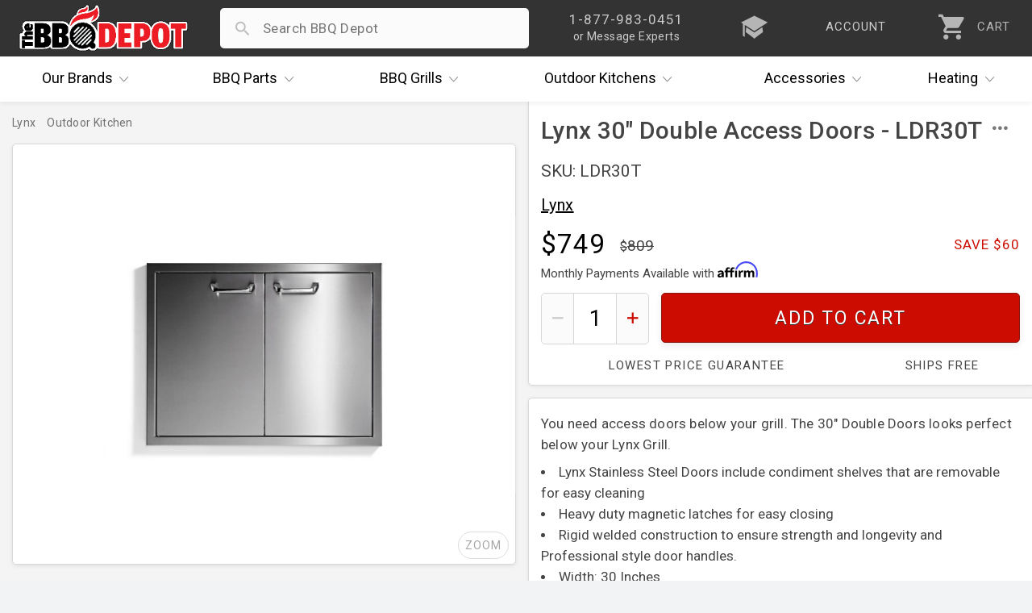

--- FILE ---
content_type: text/html; charset=UTF-8
request_url: https://www.thebbqdepot.com/lynx-30-access-doors-LDR30T/
body_size: 11746
content:
<!DOCTYPE html>
<html lang="en">
    <head>
  <meta charset="utf-8" />
  <meta name="viewport" content="width=device-width, initial-scale=1, maximum-scale=1, user-scalable=0"/>
  <title>Lynx 30" Double Access Doors - LDR30T</title>
  
  <meta name="description" content="Made in the USA, The Lynx 30&quot; Access Doors Model LDR30T matches your Lynx Grill Perfectly.  Great for storing your LP tank or access to your gas line." />
  <meta property="og:type" content="product" />
<meta property="og:title" content="Lynx 30&quot; Double Access Doors - LDR30T" />
<meta property="og:description" content="Made in the USA, The Lynx 30&quot; Access Doors Model LDR30T matches your Lynx Grill Perfectly.  Great for storing your LP tank or access to your gas line." />
<meta property="og:image" content="https://cdn2.bigcommerce.com/server1300/4k85vhi/products/15090/images/25383/Lynx_30_access_doors_LDR30T__79366.1698843957.720.1080.jpg?c=2" />
<meta property="og:site_name" content="The BBQ Depot" />
<meta property="og:url" content="https://www.thebbqdepot.com/lynx-30-access-doors-LDR30T/" />
<meta property="fb:admins" content="10151082906489767" />
<meta property="product:price:amount" content="749" />
<meta property="product:price:currency" content="USD" />
<meta property="og:availability" content="instock" />
<meta property="og:price:standard_amount" content="809.0000" />
<meta property="pinterest:richpins" content="enabled" /> <link rel='canonical' href='https://www.thebbqdepot.com/lynx-30-access-doors-LDR30T/' /> 
  <meta name="robots" content="max-image-preview:large" />
  <meta name="norton-safeweb-site-verification" content="fg7kbmyiji2i73guemtnjcaxrnpqjmrg7x0cxstq0bh-lv1x1kh2mbtrmxiinq7tk2p7vxkid5nlk7jlpwdlk-bg5th06v2jtva-1xiyyttsnp8nzvp6fkit10lut-fz"/>
  <meta name="google-site-verification" content="NXc5Vfuf8MpofpAf0sOnGdhtWQ-cfUk_1TckX1E3HwI"/>
  <link rel="apple-touch-icon" sizes="180x180" href="https://cdn.bbqdepot.com/favicon/apple-touch-icon.png"/>
  <link rel="shortcut icon" href="https://cdn2.bigcommerce.com/server1300/4k85vhi/templates/__custom/images/favicon-4.ico?t=1753201303" />
  <link href="https://cdn.bbqdepot.com/Styles/styles.css?v=9.85" type="text/css" rel="stylesheet"/>
  <script src="https://cdn.bbqdepot.com/js/jquery.js?v=3.71"></script>
  <script>
  var search_waiting = false; function redir(u, c) { var b = "/brands/"; var h = ".html"; if (u.indexOf(b) > -1 && u.indexOf(h) > -1) { u = u.replace(h, "").toLowerCase() + "/"; window.location.replace(u); } if (c && c.indexOf(b) > -1 && c.indexOf(h) > -1) { c = c.replace(h, "").toLowerCase() + "/"; window.location.replace(c); } } redir(window.location.href, $('link[rel="canonical"]').attr("href"));
  </script>
   
  <script>
    var config = {};
    config.ShopPath = 'https://www.thebbqdepot.com';
    config.AppPath = '';
    config.FastCart = 0;
    var ThumbImageWidth = 170;
    var ThumbImageHeight = 170;
    if (typeof lang === 'undefined') { lang = {}; }
    var initial_activation = false;
    var sticky_loaded = false;
    var sticky_header = false;
    var brandCat = false;
    var top_level = false;
    function activate_left(){function i(){var i=$(".sideNav").outerHeight(!0);i>$("#LayoutColumn1").outerHeight(!0)?$(".sideNav").stickybits().cleanup():i<window.outerHeight-30?$(".sideNav").stickybits({stickyBitStickyOffset:15}):$(".sideNav").stickybits().cleanup()}if(window.innerWidth>767&&$(".Left").length){!0===initial_activation?i():$.getScript("https://cdn.bbqdepot.com/thebit.js").done(function(){initial_activation=!0,i()})}return initial_activation}
  </script>
  <meta name="google-site-verification" content="T_xOK3OFac828h-qKsEKFipajoKVmqV6iSWOtydwf4E"/>
  <meta name="p:domain_verify" content="45444d000f3c3ed76cc346f0f5769366" />
  <meta name="google-site-verification" content="Wm5orqu7jCnb2ALvMNgun_CjJIxEYPvlKwjPFJeXsVc"/>
  <meta name="msvalidate.01" content="16FE31587F8D2B924B7777CB44223FE2" />
  <meta name="format-detection" content="telephone=no" />
  <meta name="google-site-verification" content="TLwY631avp2UpEiik9Uw8nhqMNp-O9zY-Q4GezBIP44"/>
</head>
    <body id="product" class="is_rendering">
        <link href="https://cdn.bbqdepot.com/ps/new-prod-styles.css?v=3.78" type="text/css" rel="stylesheet" />
        <style>
            #raw_desc { padding:0 15px; }
            .product_section { padding-left:0; }
        </style>
        <div id="Container">
            <div id="AjaxLoading"></div>
<div id="_bs_menu_bg"></div>
<header id="header">
<div id="outbar"> <div id="bar"> <div id="hamwise"><i class="ion-navicon"></i></div> <a id="logo" href="/"><img width="300" height="83" src="https://cdn2.bigcommerce.com/server1300/4k85vhi/templates/__custom/images/the-bbq-depot.png" alt="BBQ Depot"></a> <div id="mob_right"> <div id="_bs_help"> <div class="_bs_phone">1-877-983-0451</div> <div class="_bs_or_contact">or Message Experts</div> <div id="contact_drop" class="store_menu"> </div> </div> <a href="/blog" id="_bs_blog"> <div id="_bs_blog_msg"><i class="ion-university"></i></div> </a> <a href="/login.php?action=create_account" id="_bs_acct"> <div id="_bs_acct_msg">account</div> </a> <div id="_bs_top_more"> <i id="vdots" class="ion-android-more-vertical"></i> <div id="_bs_more_drop" class="store_menu"> <div class="first_two"> <div class="store_msg"></div> <a href="tel:8779830451" class="call_ham"> <i class="ion-android-call"></i> <span class="top_item">1-877-983-0451</span> <span class="bot_item">Experts Available Now! Habla Español</span> </a> <a href="/contact-us/" class="msg_ham open_ask"> <i class="ion-paper-airplane"></i> <span class="top_item">Send Us A Message</span> <span class="bot_item">Ask The BBQ Experts & Upload Photos</span> </a> </div>  <a href="/account.php" class="acct_ham"> <i class="ion-person"></i> <span class="top_item">My Account</span> <span class="bot_item">Track Your Orders & Fast Checkout</span> </a> <a href="/blog" class="iq_ham"> <i class="ion-university"></i> <span class="top_item">i.Q. Learning Center</span> <span class="bot_item">Become The Ultimate Q Master!</span> </a> </div> </div> <a id="cart" href="/cart.php"> <i class="ion-android-cart"></i> <div id="item_cnt">0</div> <div id="cart_lower">CART</div> </a> </div> <div id="search_wrap"> <form action="/search.php" method="get" onclick="search_waiting = true;" autocomplete="off"> <i id="search_icon" class="not_arrow"></i> <input type="search" name="search_query" autocapitalize="off" autocorrect="off" spellcheck="false" id="search_bar"> <i id="remove_search" class="ion-android-close"></i> <button type="submit" class="Button">Search</button> <div id="pop_searches"></div> <div id="ajax_results"></div> </form> </div> </div> </div>
<div id="outer_nav" style="height:56px;">
    <nav id="_bs_nav">
        <div class="_bs_has_drop drop_once" id="brands">
            <a class="_bs_main" href="/our-brands/"><span>Our</span> Brands <i class="ion-ios-arrow-down"></i></a>
            <div class="_bs_mega is_centered" style="width:686px;"></div>
        </div>
        <div class="_bs_has_drop drop_once" id="parts">
            <a class="_bs_main" href="/grill-parts"><span>BBQ</span> Parts <i class="ion-ios-arrow-down"></i></a>
            <div class="_bs_mega is_centered" style="width:739px;"></div>
        </div>
        <div class="_bs_has_drop drop_once" id="grills">
            <a class="_bs_main" href="/bbq-grills/"><span>BBQ</span> Grills <i class="ion-ios-arrow-down"></i></a>
            <div class="_bs_mega is_centered" style="width:500px; white-space:normal;"></div>
        </div>
        <div class="_bs_has_drop drop_once" id="ok">
            <a class="_bs_main" href="/outdoor-kitchens/"><span>Outdoor</span> Kitchens <i class="ion-ios-arrow-down"></i></a>
            <div class="_bs_mega is_centered" style="width:560px;"></div>
        </div>
        <div class="_bs_has_drop drop_once" id="dots">
            <a class="_bs_main" id="acc_desk" href="/grill-accessories/">Accessories<i class="ion-ios-arrow-down"></i></a>
            <a class="_bs_main" id="more_tablet" href="#">More<i class="ion-ios-arrow-down"></i></a> <a class="_bs_main" id="more_mobile" href="#"><i class="ion-android-more-vertical"></i></a>
            <div class="_bs_mega is_centered" style="width:460px;"></div>
        </div>
        <div class="_bs_has_drop drop_once" id="heat">
            <a class="_bs_main" href="/indoor-outdoor-heaters/"><span></span> Heating <i class="ion-ios-arrow-down"></i></a>
            <div class="_bs_mega is_centered" style="width:420px;"></div>
        </div>
    </nav>
</div>
</header>
<script>var currentCart = ""; "" !== currentCart && (currentCart = currentCart.replace(/\D/g, ""), document.getElementById('header').classList.add("new_cartFilled"), document.getElementById("item_cnt").innerHTML = currentCart); </script>  
            <div id="product_wrap">
                
                <div id="content" data-modified="1767978691">
<div class="Block Moveable Panel Breadcrumb" id="ProductBreadcrumb">
<ul>
<li>
<a href="https://www.thebbqdepot.com/our-brands/">
<span>Brands</span>
</a>
</li>
<li>
<a href="https://www.thebbqdepot.com/brands/lynx/">
<span>Lynx</span>
</a>
</li>
<li>
<a href="https://www.thebbqdepot.com/brands/lynx/outdoor-kitchen/">
<span>Outdoor Kitchen</span>
</a>
</li>
</ul>
</div>
<div id="sticky_parent">
<div id="main_img" class="">
<div id="current_box">
<div id="large1" class="vehicleLarge firstImg currentVehicleImg lastImg zoom_wrap"><img src="https://cdn11.bigcommerce.com/s-4k85vhi/products/15090/images/25383/Lynx_30_access_doors_LDR30T__79366.1698843957.1500.1500.jpg?c=2" width="1280" height="720" class="default_img" alt="Lynx 30&quot; Double Door" title="Lynx 30&quot; Double Door" /></div>				<span id="moveLeft" style="display:none;"><i class="ion-chevron-left"></i></span>
<span id="moveRight" style="display:none;"><i class="ion-chevron-right"></i></span>
<span id="expand_img">ZOOM</span>
</div>
</div>
<div id="right">
<div id="prod_top">
<h1 id="prodH1" data-product-id="15090">Lynx 30&quot; Double Access Doors - LDR30T</h1>
<div id="below_headline" class="">
<div id="sku" data-basesku="LDR30T">SKU: LDR30T</div>
</div>
<div id="brand_summary" class="">
<a href="https://www.thebbqdepot.com/brands/lynx/">Lynx</a>				<div id="all_brands">
</div>
</div>
<div id="price_wrap">
<div id="price">$749</div>
<div id="savings">Save $60</div>
<div id="retail_price">809</div>
<div id="financing_shout">Monthly Payments Available with <img alt="Affirm Financing" src="https://cdn-assets.affirm.com/images/black_logo-white_bg.svg" width="50" height="18"></div>
</div>
<div id="availability">
<div id="avail_inner">
<div data-on-hold-int="6" class="grill_call_msg " id="on_hold_wrap">For the most accurate availability & pricing, please call <a href="tel:18779830451">1-877-983-0451</a></div>
<div id="quantity_wrap" >
<span id="minus_qty"><i class="ion-minus"></i></span>
<input type="text" id="quantity" value="1" min="1" max="" autocomplete="off" value="1" inputmode="numeric" id="qty_box">
<span id="add_qty" ><i class="ion-plus"></i></span>
</div>
<a href="https://www.thebbqdepot.com/cart.php?action=add&product_id=15090" id="add2cart">Add To Cart</a>
<div id="below_add2_shouts" class="has_free_ship">
<div id="lowestPrice" class="load_tooltip" data-tooltip="7">Lowest Price Guarantee</div>
<div id="free_ship_label" class="load_tooltip" data-tooltip="8">Ships Free</div>
</div>
</div>
</div>
</div>
<div id="prod_bottom">
<div id="description">
<div id="scroll_nav">
</div>
<div id="raw_desc" class="has_padding">
<p><span>You need access doors below your grill. The 30" Double Doors looks perfect below your Lynx Grill.&nbsp;</span></p>
<ul>
<li><span>Lynx Stainless Steel Doors include condiment shelves that are removable for easy cleaning&nbsp;</span></li>
<li><span>Heavy duty magnetic latches for easy closing&nbsp;</span></li>
<li><span>Rigid welded construction to ensure strength and longevity and Professional style door handles.&nbsp;</span></li>
<li><span>Width: 30 Inches&nbsp;</span></li>
<li><span>Number Of Doors: Double&nbsp;</span></li>
<li><span>Material: Stainless&nbsp;</span></li>
</ul>
<p><span>Cut out dimensions : 25.25 W x 19 H</span></p>
<p><span>Please use the measurements to verify you are ordering correctly.</span></p>				 	</div>
</div>
<script>var has_videos = false;</script>
<div id="prod_ask_wrap">
<a href="/contact" id="prod_ask" data-headline="Ask Experts" class="open_ask about_this">Ask The Experts</a>
<div class="Clear"></div>
</div>
</div>
</div>
</div>
</div>
<script>
var sku_list = ["LDR30T"];
var the_price = 749;
var is_part = false;
var is_grill = false;
var is_outdoor = true;
var is_accessories = false;
</script> 
                <script>
                    // inline prod script
                    var c=document.getElementById("raw_desc");if(c)for(var ps=c.getElementsByTagName("p"),i=ps.length-1;0<=i;i--){var p=ps[i],txt=p.textContent.replace(/\u00A0/g,"").trim();txt||p.innerHTML.replace(/&nbsp;|<[^>]+>/gi,"").trim()||p.parentNode.removeChild(p)}for(var details=document.querySelectorAll("#raw_desc details.product_section"),isWideScreen=768<=window.innerWidth,i=0;i<details.length;i++){var summary=details[i].querySelector("summary.section_headline"),headlineText=summary?summary.textContent.toLowerCase().trim():"";details[i].open=isWideScreen?!(headlineText.includes("why buy")||headlineText.includes("grill shipping")):0===i}const product_h1=document.getElementById("prodH1");if(window.innerWidth<=767){const a=document.getElementById("ProductBreadcrumb");a&&a.insertAdjacentElement("afterend",product_h1)}product_h1.insertAdjacentHTML("beforeend",'<span id="openh1menu" class="ion-android-more-horizontal"><span id="prodMenu"></span></span>');let captchaLoaded=!1;function loadCaptcha(r){captchaLoaded?r&&showProductReviewForm():(captchaLoaded=!0,fetch("https://cdn.bbqdepot.com/html/review_submit.html").then(function(e){if(!e.ok)throw new Error("Form load failed");return e.text()}).then(function(e){e=(e=e.replace("%GLOBAL_ProductId%","21510")).replace("%GLOBAL_throttleToken%","");const t=document.getElementById("revH4");if(t){t.insertAdjacentHTML("afterend",e);e="";const o=document.getElementById("email");if(o&&""!==e.trim()&&(o.value=e),!document.querySelector('script[src*="recaptcha"]')){const n=document.createElement("script");n.src="https://www.google.com/recaptcha/api.js",n.async=!0,document.head.appendChild(n)}r&&showProductReviewForm()}else captchaLoaded=!1}).catch(function(e){console.error("Error loading review form:",e),captchaLoaded=!1}))}function showProductReviewForm(){const e=document.querySelector(".ProductReviewForm");e&&(e.style.display="block")}document.addEventListener("keyup",function(e){e.target.closest("#prod_review_block")&&loadCaptcha(!1)}),document.addEventListener("change",function(e){e.target.closest("#prod_review_block")&&loadCaptcha(!1)}),document.addEventListener("click",function(e){if("write_review"===e.target.id||e.target.closest("#write_review")){e.preventDefault();const t=document.querySelector(".ProductReviewForm");t&&(t.style.display="none"===t.style.display?"block":"none"),loadCaptcha(!0)}}),"#write_review"===window.location.hash&&loadCaptcha(!0);
                </script>
                <div id="ProductOtherDetails">
	<div class="ProductDetailsGrid prodAccordionContent">
		<div class="DetailRow Model #" data-custom-field="Model #" data-value="LDR30T">
    <div class="Label">Model #:</div>
    <div class="Value"></div>
</div> <div class="DetailRow Brand" data-custom-field="Brand" data-value="Lynx">
    <div class="Label">Brand:</div>
    <div class="Value"></div>
</div> <div class="DetailRow Item Type" data-custom-field="Item Type" data-value="Door">
    <div class="Label">Item Type:</div>
    <div class="Value"></div>
</div> 
	</div>
</div>
            </div>
            <div class="Block Moveable Panel" id="SideProductAlsoBought">
                <div id="alsobuy_inner">
                    <h3 id="also_bought">Related Items</h3>
                    <div class="BlockContent" id="also_purchased">
                        <ul class="ProductList">
                            <li data-stock="">
    <div class="ProductImage" data-product="18758">
        <a href="https://www.thebbqdepot.com/lynx-36-double-access-doors-LDR36T/"><img src="https://cdn2.bigcommerce.com/server1300/4k85vhi/products/18758/images/25384/Lynx_36_Double_Doors_LDR36T__85953.1532743590.170.170.jpg?c=2" alt="Lynx 36&quot; Double Door" /></a>
    </div>
    <div class="ProductDetails">
        <a href="https://www.thebbqdepot.com/lynx-36-double-access-doors-LDR36T/">Lynx 36&quot; Double Access Doors - LDR36T</a>
        <div class="category customFields">
            <div class="DetailRow Brand" data-custom-field="Brand" data-value="Lynx">
    <div class="Label">Brand:</div>
    <div class="Value"></div>
</div> <div class="DetailRow Item Type" data-custom-field="Item Type" data-value="Door">
    <div class="Label">Item Type:</div>
    <div class="Value"></div>
</div> 
        </div>
    </div>
    <p class="itemPrice"><strike class="RetailPriceValue">$949.00</strike> <span class="SalePrice">$879.00</span></p>
    <div class="ProductPriceRating Rating Rating0">
        <i class="ion-android-star"></i><i class="ion-android-star"></i><i class="ion-android-star"></i><i class="ion-android-star"></i><i class="ion-android-star"></i>
    </div>
</li><li data-stock="">
    <div class="ProductImage" data-product="18759">
        <a href="https://www.thebbqdepot.com/lynx-42-double-doors-LDR42T/"><img src="https://cdn2.bigcommerce.com/server1300/4k85vhi/products/18759/images/25385/Lynx_42_Double_Doors_LDR42T__81183.1532743615.170.170.jpg?c=2" alt="Lynx 42&quot; Double Door" /></a>
    </div>
    <div class="ProductDetails">
        <a href="https://www.thebbqdepot.com/lynx-42-double-doors-LDR42T/">Lynx 42&quot; Double Access Doors - LDR42T</a>
        <div class="category customFields">
            <div class="DetailRow Brand" data-custom-field="Brand" data-value="Lynx">
    <div class="Label">Brand:</div>
    <div class="Value"></div>
</div> <div class="DetailRow Item Type" data-custom-field="Item Type" data-value="Door">
    <div class="Label">Item Type:</div>
    <div class="Value"></div>
</div> 
        </div>
    </div>
    <p class="itemPrice"><strike class="RetailPriceValue">$1,029.00</strike> <span class="SalePrice">$959.00</span></p>
    <div class="ProductPriceRating Rating Rating0">
        <i class="ion-android-star"></i><i class="ion-android-star"></i><i class="ion-android-star"></i><i class="ion-android-star"></i><i class="ion-android-star"></i>
    </div>
</li><li data-stock="">
    <div class="ProductImage" data-product="20959">
        <a href="https://www.thebbqdepot.com/lynx-30-ventana-double-doors-ldr30t-4/"><img src="https://cdn2.bigcommerce.com/server1300/4k85vhi/products/20959/images/25600/Lynx_30_Ventana_Door_LDR30T-4__93874.1642701499.170.170.jpg?c=2" alt="Lynx Ventana 30&quot; Door" /></a>
    </div>
    <div class="ProductDetails">
        <a href="https://www.thebbqdepot.com/lynx-30-ventana-double-doors-ldr30t-4/">Lynx 30&quot; Ventana Double Access Doors - LDR30T-4</a>
        <div class="category customFields">
            <div class="DetailRow Model #" data-custom-field="Model #" data-value="LDR30T">
    <div class="Label">Model #:</div>
    <div class="Value"></div>
</div> <div class="DetailRow Brand" data-custom-field="Brand" data-value="Lynx">
    <div class="Label">Brand:</div>
    <div class="Value"></div>
</div> <div class="DetailRow Item Type" data-custom-field="Item Type" data-value="Door">
    <div class="Label">Item Type:</div>
    <div class="Value"></div>
</div> 
        </div>
    </div>
    <p class="itemPrice"><strike class="RetailPriceValue">$929.00</strike> <span class="SalePrice">$869.00</span></p>
    <div class="ProductPriceRating Rating Rating0">
        <i class="ion-android-star"></i><i class="ion-android-star"></i><i class="ion-android-star"></i><i class="ion-android-star"></i><i class="ion-android-star"></i>
    </div>
</li><li data-stock="">
    <div class="ProductImage" data-product="20961">
        <a href="https://www.thebbqdepot.com/lynx-ventana-36-doors-ldr36t-4/"><img src="https://cdn2.bigcommerce.com/server1300/4k85vhi/products/20961/images/25617/Lynx_36_Ventana_Door_LDR36T-4__03418.1533402208.170.170.jpg?c=2" alt="Lynx Ventana 36&quot; Double Access Doors - LDR36T-4" /></a>
    </div>
    <div class="ProductDetails">
        <a href="https://www.thebbqdepot.com/lynx-ventana-36-doors-ldr36t-4/">Lynx Ventana 36&quot; Double Access Doors - LDR36T-4</a>
        <div class="category customFields">
            <div class="DetailRow Brand" data-custom-field="Brand" data-value="Lynx">
    <div class="Label">Brand:</div>
    <div class="Value"></div>
</div> <div class="DetailRow Item Type" data-custom-field="Item Type" data-value="Door">
    <div class="Label">Item Type:</div>
    <div class="Value"></div>
</div> 
        </div>
    </div>
    <p class="itemPrice"><strike class="RetailPriceValue">$1,069.00</strike> <span class="SalePrice">$999.00</span></p>
    <div class="ProductPriceRating Rating Rating0">
        <i class="ion-android-star"></i><i class="ion-android-star"></i><i class="ion-android-star"></i><i class="ion-android-star"></i><i class="ion-android-star"></i>
    </div>
</li><li data-stock="">
    <div class="ProductImage" data-product="20962">
        <a href="https://www.thebbqdepot.com/lynx-ventana-42-doors-ldr42t-4/"><img src="https://cdn2.bigcommerce.com/server1300/4k85vhi/products/20962/images/25620/Lynx_Ventana_42_Door_LDR42T-4__91830.1611264343.170.170.jpg?c=2" alt="Lynx Ventana 42&quot; Double Access Doors - LDR42T-4 " /></a>
    </div>
    <div class="ProductDetails">
        <a href="https://www.thebbqdepot.com/lynx-ventana-42-doors-ldr42t-4/">Lynx Ventana 42&quot; Double Access Doors - LDR42T-4</a>
        <div class="category customFields">
            <div class="DetailRow Brand" data-custom-field="Brand" data-value="Lynx">
    <div class="Label">Brand:</div>
    <div class="Value"></div>
</div> <div class="DetailRow Item Type" data-custom-field="Item Type" data-value="Door">
    <div class="Label">Item Type:</div>
    <div class="Value"></div>
</div> 
        </div>
    </div>
    <p class="itemPrice"><strike class="RetailPriceValue">$1,149.00</strike> <span class="SalePrice">$1,069.00</span></p>
    <div class="ProductPriceRating Rating Rating0">
        <i class="ion-android-star"></i><i class="ion-android-star"></i><i class="ion-android-star"></i><i class="ion-android-star"></i><i class="ion-android-star"></i>
    </div>
</li>

                            <div class="Block Moveable Panel" id="SimilarProductsByCustomerViews" style="display:none;"></div>
                            <li data-stock="">
    <div class="ProductImage" data-product="14527">
        <a href="https://www.thebbqdepot.com/lynx-30-built-in-cocktail-station-w-sink-ice-bin-cooler-cs30-1/"><img src="https://cdn2.bigcommerce.com/server1300/4k85vhi/products/14527/images/26807/Lynx_30_inch_Built-in_Cocktail_Station_w_Sink_Ice_Bin_Cooler_-_LCS30__13323.1589998459.170.170.jpg?c=2" alt="Lynx Cocktail Station" /></a>
    </div>
    <div class="ProductDetails">
        <a href="https://www.thebbqdepot.com/lynx-30-built-in-cocktail-station-w-sink-ice-bin-cooler-cs30-1/">Lynx 30&quot; Built-in Cocktail Station w Sink, Ice Bin Cooler - LCS30</a>
        <div class="category customFields">
            <div class="DetailRow Brand" data-custom-field="Brand" data-value="Lynx">
    <div class="Label">Brand:</div>
    <div class="Value"></div>
</div> 
        </div>
    </div>
    <p class="itemPrice"><strike class="RetailPriceValue">$3,279.00</strike> <span class="SalePrice">$3,059.00</span></p>
    <div class="ProductPriceRating Rating Rating0">
        <i class="ion-android-star"></i><i class="ion-android-star"></i><i class="ion-android-star"></i><i class="ion-android-star"></i><i class="ion-android-star"></i>
    </div>
    
</li><li data-stock="">
    <div class="ProductImage" data-product="14968">
        <a href="https://www.thebbqdepot.com/lynx-30-built-in-grill-w-rotisserie/"><img src="https://cdn2.bigcommerce.com/server1300/4k85vhi/products/14968/images/25277/Lynx_L30_Hood_Closed__69932.1764001487.170.170.jpg?c=2" alt="Lynx 30 inch built-in gas grill with rotisserie" /></a>
    </div>
    <div class="ProductDetails">
        <a href="https://www.thebbqdepot.com/lynx-30-built-in-grill-w-rotisserie/">Lynx 30&quot; Built-in Grill w All Ceramic Burners and Rotisserie - L30R-3</a>
        <div class="category customFields">
            <div class="DetailRow Brand" data-custom-field="Brand" data-value="Lynx">
    <div class="Label">Brand:</div>
    <div class="Value"></div>
</div> <div class="DetailRow Grill Width" data-custom-field="Grill Width" data-value="30"">
    <div class="Label">Grill Width:</div>
    <div class="Value"></div>
</div> <div class="DetailRow Main Burners" data-custom-field="Main Burners" data-value="2">
    <div class="Label">Main Burners:</div>
    <div class="Value"></div>
</div> 
        </div>
    </div>
    <p class="itemPrice"><strike class="RetailPriceValue">$6,139.00</strike> <span class="SalePrice">$5,729.00</span></p>
    <div class="ProductPriceRating Rating Rating0">
        <i class="ion-android-star"></i><i class="ion-android-star"></i><i class="ion-android-star"></i><i class="ion-android-star"></i><i class="ion-android-star"></i>
    </div>
    
</li><li data-stock="">
    <div class="ProductImage" data-product="14978">
        <a href="https://www.thebbqdepot.com/lynx-42-built-in-grill-w-prosear-rotisserie/"><img src="https://cdn2.bigcommerce.com/server1300/4k85vhi/products/14978/images/25315/Lynx_42_Grill__05273.1695649367.170.170.jpg?c=2" alt="Lynx L42TR Built In Grill " /></a>
    </div>
    <div class="ProductDetails">
        <a href="https://www.thebbqdepot.com/lynx-42-built-in-grill-w-prosear-rotisserie/">Lynx 42&quot; Built-in Grill w Trident Infrared Burner, 2 Ceramic Burners, Rotisserie - L42TR</a>
        <div class="category customFields">
            <div class="DetailRow Brand" data-custom-field="Brand" data-value="Lynx">
    <div class="Label">Brand:</div>
    <div class="Value"></div>
</div> <div class="DetailRow Grill Width" data-custom-field="Grill Width" data-value="42"">
    <div class="Label">Grill Width:</div>
    <div class="Value"></div>
</div> <div class="DetailRow Main Burners" data-custom-field="Main Burners" data-value="3">
    <div class="Label">Main Burners:</div>
    <div class="Value"></div>
</div> 
        </div>
    </div>
    <p class="itemPrice"><strike class="RetailPriceValue">$9,559.00</strike> <span class="SalePrice">$8,929.00</span></p>
    <div class="ProductPriceRating Rating Rating0">
        <i class="ion-android-star"></i><i class="ion-android-star"></i><i class="ion-android-star"></i><i class="ion-android-star"></i><i class="ion-android-star"></i>
    </div>
    
</li><li data-stock="">
    <div class="ProductImage" data-product="15023">
        <a href="https://www.thebbqdepot.com/lynx-single-built-in-side-burner-lsb1-3/"><img src="https://cdn2.bigcommerce.com/server1300/4k85vhi/products/15023/images/25341/Lynx_Built_in_Single_Side_Burner_LSB1-3__07042.1532629292.170.170.jpg?c=2" alt="Lynx Built-in Single Side Burner" /></a>
    </div>
    <div class="ProductDetails">
        <a href="https://www.thebbqdepot.com/lynx-single-built-in-side-burner-lsb1-3/">Lynx Single Built-in Side Burner - LSB1-3</a>
        <div class="category customFields">
            <div class="DetailRow Brand" data-custom-field="Brand" data-value="Lynx">
    <div class="Label">Brand:</div>
    <div class="Value"></div>
</div> 
        </div>
    </div>
    <p class="itemPrice"><strike class="RetailPriceValue">$1,359.00</strike> <span class="SalePrice">$1,269.00</span></p>
    <div class="ProductPriceRating Rating Rating0">
        <i class="ion-android-star"></i><i class="ion-android-star"></i><i class="ion-android-star"></i><i class="ion-android-star"></i><i class="ion-android-star"></i>
    </div>
    
</li><li data-stock="">
    <div class="ProductImage" data-product="15082">
        <a href="https://www.thebbqdepot.com/lynx-built-in-paper-towel-dispenser/"><img src="https://cdn2.bigcommerce.com/server1300/4k85vhi/products/15082/images/14834/yhst-87469101818510_2155_40568196__84161.1685800384.170.170.gif?c=2" alt="Sedona by lynx paper towel holder" /></a>
    </div>
    <div class="ProductDetails">
        <a href="https://www.thebbqdepot.com/lynx-built-in-paper-towel-dispenser/">Sedona by Lynx Built-in Paper Towel Dispenser - L16TWL-1</a>
        <div class="category customFields">
            <div class="DetailRow Brand" data-custom-field="Brand" data-value="Lynx">
    <div class="Label">Brand:</div>
    <div class="Value"></div>
</div> 
        </div>
    </div>
    <p class="itemPrice"><strike class="RetailPriceValue">$439.00</strike> <span class="SalePrice">$409.00</span></p>
    <div class="ProductPriceRating Rating Rating0">
        <i class="ion-android-star"></i><i class="ion-android-star"></i><i class="ion-android-star"></i><i class="ion-android-star"></i><i class="ion-android-star"></i>
    </div>
    
</li><li data-stock="">
    <div class="ProductImage" data-product="15086">
        <a href="https://www.thebbqdepot.com/lynx-42-convenience-center-warming-drawer-propane-lp-tank-storage/"><img src="https://cdn2.bigcommerce.com/server1300/4k85vhi/products/15086/images/25350/Lynx_Warming_Drawer_L42CC-1__59687.1532649712.170.170.jpg?c=2" alt="Lynx 42&quot; Convenience Center Warming Drawer, Propane LP Tank Storage" /></a>
    </div>
    <div class="ProductDetails">
        <a href="https://www.thebbqdepot.com/lynx-42-convenience-center-warming-drawer-propane-lp-tank-storage/">Lynx 42&quot; Convenience Center Warming Drawer, Propane LP Tank Storage - L42CC</a>
        <div class="category customFields">
            <div class="DetailRow Brand" data-custom-field="Brand" data-value="Lynx">
    <div class="Label">Brand:</div>
    <div class="Value"></div>
</div> 
        </div>
    </div>
    <p class="itemPrice"><strike class="RetailPriceValue">$4,859.00</strike> <span class="SalePrice">$4,539.00</span></p>
    <div class="ProductPriceRating Rating Rating0">
        <i class="ion-android-star"></i><i class="ion-android-star"></i><i class="ion-android-star"></i><i class="ion-android-star"></i><i class="ion-android-star"></i>
    </div>
    
</li><li data-stock="">
    <div class="ProductImage" data-product="20905">
        <a href="https://www.thebbqdepot.com/lynx-30-built-in-sink-lsk30/"><img src="https://cdn2.bigcommerce.com/server1300/4k85vhi/products/20905/images/25373/Lynx_30_Sink_LSK30__67310.1590588124.170.170.jpg?c=2" alt="Lynx 30&quot; Built-in Sink" /></a>
    </div>
    <div class="ProductDetails">
        <a href="https://www.thebbqdepot.com/lynx-30-built-in-sink-lsk30/">Lynx 30&quot; Built-in Sink - LSK30</a>
        <div class="category customFields">
            <div class="DetailRow Brand" data-custom-field="Brand" data-value="Lynx">
    <div class="Label">Brand:</div>
    <div class="Value"></div>
</div> <div class="DetailRow Type" data-custom-field="Type" data-value="Sink">
    <div class="Label">Type:</div>
    <div class="Value"></div>
</div> 
        </div>
    </div>
    <p class="itemPrice"><strike class="RetailPriceValue">$2,299.00</strike> <span class="SalePrice">$2,149.00</span></p>
    <div class="ProductPriceRating Rating Rating0">
        <i class="ion-android-star"></i><i class="ion-android-star"></i><i class="ion-android-star"></i><i class="ion-android-star"></i><i class="ion-android-star"></i>
    </div>
    
</li><li data-stock="">
    <div class="ProductImage" data-product="20910">
        <a href="https://www.thebbqdepot.com/lynx-30-door-drawer-lsa30/"><img src="https://cdn2.bigcommerce.com/server1300/4k85vhi/products/20910/images/25397/Lynx_30_door_drawer_combination_LSA30__97292.1532718911.170.170.jpg?c=2" alt="Lynx 30&quot; Door Drawer Combo" /></a>
    </div>
    <div class="ProductDetails">
        <a href="https://www.thebbqdepot.com/lynx-30-door-drawer-lsa30/">Lynx 30&quot; Door Drawer Combination - LSA30</a>
        <div class="category customFields">
            <div class="DetailRow Brand" data-custom-field="Brand" data-value="Lynx">
    <div class="Label">Brand:</div>
    <div class="Value"></div>
</div> <div class="DetailRow Item Type" data-custom-field="Item Type" data-value="Combo">
    <div class="Label">Item Type:</div>
    <div class="Value"></div>
</div> 
        </div>
    </div>
    <p class="itemPrice"><strike class="RetailPriceValue">$1,929.00</strike> <span class="SalePrice">$1,799.00</span></p>
    <div class="ProductPriceRating Rating Rating0">
        <i class="ion-android-star"></i><i class="ion-android-star"></i><i class="ion-android-star"></i><i class="ion-android-star"></i><i class="ion-android-star"></i>
    </div>
    
</li><li data-stock="">
    <div class="ProductImage" data-product="20937">
        <a href="https://www.thebbqdepot.com/lynx-trash-recycle-bin-l20tr/"><img src="https://cdn2.bigcommerce.com/server1300/4k85vhi/products/20937/images/25522/Lynx_Trash_Drawer_L20TR__58835.1712752712.170.170.jpg?c=2" alt="Lynx Trash &amp; Recycle Bin" /></a>
    </div>
    <div class="ProductDetails">
        <a href="https://www.thebbqdepot.com/lynx-trash-recycle-bin-l20tr/">Lynx Trash &amp; Recycle Bin - L20TR</a>
        <div class="category customFields">
            <div class="DetailRow Brand" data-custom-field="Brand" data-value="Lynx">
    <div class="Label">Brand:</div>
    <div class="Value"></div>
</div> 
        </div>
    </div>
    <p class="itemPrice"><strike class="RetailPriceValue">$1,359.00</strike> <span class="SalePrice">$1,269.00</span></p>
    <div class="ProductPriceRating Rating Rating0">
        <i class="ion-android-star"></i><i class="ion-android-star"></i><i class="ion-android-star"></i><i class="ion-android-star"></i><i class="ion-android-star"></i>
    </div>
    
</li><li data-stock="">
    <div class="ProductImage" data-product="21510">
        <a href="https://www.thebbqdepot.com/lynx-single-drawer-lmd/"><img src="https://cdn2.bigcommerce.com/server1300/4k85vhi/products/21510/images/27424/LMD-MG__28602.1610392083.170.170.jpg?c=2" alt="Lynx Single Drawer" /></a>
    </div>
    <div class="ProductDetails">
        <a href="https://www.thebbqdepot.com/lynx-single-drawer-lmd/">Lynx Single Drawer - LMD</a>
        <div class="category customFields">
            <div class="DetailRow Brand" data-custom-field="Brand" data-value="Lynx">
    <div class="Label">Brand:</div>
    <div class="Value"></div>
</div> 
        </div>
    </div>
    <p class="itemPrice"><strike class="RetailPriceValue">$849.00</strike> <span class="SalePrice">$789.00</span></p>
    <div class="ProductPriceRating Rating Rating0">
        <i class="ion-android-star"></i><i class="ion-android-star"></i><i class="ion-android-star"></i><i class="ion-android-star"></i><i class="ion-android-star"></i>
    </div>
    
</li>


                        </ul>
                    </div>
                    <span id="sim_left"><i class="ion-android-arrow-back"></i></span>
                    <span id="sim_right"><i class="ion-android-arrow-forward"></i></span>
                </div>
            </div>  
            <div class="Clear"></div>
            <script src="https://cdn.bbqdepot.com/ps/new-prod-functions.js?v=3.12"></script>
            <script type="application/ld+json" id="new_schema" data-modified="1767978691">[{"@context":"https://schema.org/","@type":"Product","@id":"https://www.thebbqdepot.com/lynx-30-access-doors-LDR30T/#product","name":"Lynx 30\" Double Access Doors - LDR30T","description":"You need access doors below your grill. The 30\" Double Doors looks perfect below your Lynx Grill. Lynx Stainless Steel Doors include condiment shelves that are removable for easy cleaning Heavy duty magnetic latches for easy closing Rigid welded construction to ensure strength and longevity and Professional style door handles. Width: 30 Inches Number Of Doors: Double Material: Stainless Cut out dimensions : 25.25 W x 19 H Please use the measurements to verify you are ordering correctly.","sku":"LDR30T","mpn":"LDR30T","image":["https://cdn11.bigcommerce.com/s-4k85vhi/products/15090/images/25383/Lynx_30_access_doors_LDR30T__79366.1698843957.720.1080.jpg?c=2"],"offers":[{"@type":"Offer","sku":"LDR30T","url":"https://www.thebbqdepot.com/lynx-30-access-doors-LDR30T/?","price":749,"priceCurrency":"USD","availability":"https://schema.org/InStock","name":"Lynx 30\" Double Access Doors - LDR30T","itemCondition":"https://schema.org/NewCondition","hasMerchantReturnPolicy":{"@type":"MerchantReturnPolicy","url":"https://www.thebbqdepot.com/return-policy/","returnPolicyCategory":"https://schema.org/MerchantReturnFiniteReturnWindow","merchantReturnDays":30,"returnFees":"https://schema.org/FreeReturn","returnMethod":"https://schema.org/ReturnByMail","applicableCountry":{"@type":"Country","name":"US"}},"shippingDetails":{"@type":"OfferShippingDetails","shippingRate":{"@type":"MonetaryAmount","value":0,"currency":"USD"},"shippingDestination":{"@type":"DefinedRegion","addressCountry":"US"},"deliveryTime":{"@type":"ShippingDeliveryTime","handlingTime":{"@type":"QuantitativeValue","minValue":1,"maxValue":2,"unitCode":"DAY"},"transitTime":{"@type":"QuantitativeValue","minValue":3,"maxValue":5,"unitCode":"DAY"}}}}],"brand":{"@type":"Brand","name":"Lynx","url":"https://www.thebbqdepot.com/brands/lynx/","image":"https://cdn2.bigcommerce.com/server1300/4k85vhi/product_images/h/lynx__66840.jpg"}},{"@context":"https://schema.org","@type":"BreadcrumbList","itemListElement":[{"@type":"ListItem","position":1,"name":"Brands","item":"https://www.thebbqdepot.com/our-brands/"},{"@type":"ListItem","position":2,"name":"Lynx","item":"https://www.thebbqdepot.com/brands/lynx/"},{"@type":"ListItem","position":3,"name":"Outdoor Kitchen","item":"https://www.thebbqdepot.com/brands/lynx/outdoor-kitchen/"},{"@type":"ListItem","position":4,"name":"Lynx 30\" Double Access Doors - LDR30T"}]}]</script>
        </div>
<div id="ContainerFooter">
<div id="financing_info" style="display:none;width:555px;">
  <span id="close_financing" class="close_financing closePrice ion-android-close"></span>
  <h4 id="financing_header">Easy Financing</h4>
  <div id="financing_body">
    <p>The BBQ Depot is committed to providing you reliable, hassle free financing options.</p>
    <h3 id="financing_how">How It Works</h3>
    <p>It's simple! Follow these 3 easy steps to finance your BBQ Depot purchase:</p>
    <ol class="with_gap">
      <li>Load up your cart and <strong>select Affirm or PayPal Pay Later as your payment method in checkout</strong>.</li>
      <li>Log in or sign up for an account with your selected financing provider.</li>
      <li>Choose an ideal payment plan and submit your order*.</li>
    </ol>
    <p>That's it! You'll receive your order and continue payments with your chosen provider. Happy Grilling!</p>
    <p id="fin_terms">*Additional Terms Apply</p>
  </div>
</div>
<div id="scroll_top"><i class="ion-ios-arrow-up"></i></div>
<div id="lowFooter"> <div class="footerQuarter"> <p>About</p><ul><li><a href="/about-us/">About Us</a></li><li><a href="/price-match/">Price Matching</a></li><li><a href="/blog/">i.Q. Learning Center</a></li><li><a href="/deals-and-promotions">Deals & Promotions</a></li><li><a href="/financing">Easy Financing</a></li><li><a href="/become-a-supplier/">Become a Supplier</a></li><li><a href="/professional-accounts/">Prof. Accounts</a></li><li><a href="/contact-us/" id="contact_link">Contact Us</a></li></ul> </div><div class="footerQuarter"> <p>Support</p><ul> <li><a id="cust_id" data-customer-id="" href="/account.php?action=order_status" title="Order Status">Order Status</a></li><li><a href="/account.php" title="Account">Account</a></li><li><a href="/return-policy/" title="Return Policy">Return Policy</a></li><li><a href="/shipping-info/">Shipping Information</a></li><li><a href="/grill-services-south-florida/">Grill Services Miami</a></li><li><a href="/california-prop-65/">Prop 65 Info</a></li><li><a href="/privacy-policy/">Privacy Policy</a></li><li><a href="/terms/">Terms</a></li></ul> </div><div class="footerQuarter" id="mobile_full_footer"> <p>Showroom</p><div class="location"> <a href="//goo.gl/maps/xE6cx" class="map" target="_blank" title="5881 Pembroke Road" rel="nofollow">5881 Pembroke Road<br/>Hollywood, FL 33023</a><br/> <a href="tel:18779830451" rel="nofollow">1-877-983-0451</a><div id="habla">habla español</div></div><img id="footer_logo" loading="lazy" width="300" height="83" src="https://cdn2.bigcommerce.com/server1300/4k85vhi/templates/__custom/images/the-bbq-depot.png?t=1753201303" alt="TheBBQDepot"><form id="get_bbq_updates"><input id="email_updates_input" type="text" placeholder="Enter Email For Updates" value=""><button id="updates_signup" type="submit"><svg xmlns="http://www.w3.org/2000/svg" height="40px" viewBox="0 -960 960 960" width="40px"><path preserveAspectRatio="xMidYMid meet" fill="#cc0c00" d="M160-220v-520l616.92 260L160-220Zm40-60 474-200-474-200v155.38L393.85-480 200-435.38V-280Zm0 0v-400 400Z"/></svg></button></form><div id="socialLinks"> <a target="_blank" title="Facebook" id="facebook" href="https://www.facebook.com/TheBBQDepot" rel="nofollow"> <span class="ion-social-facebook"></span> </a> <a target="_blank" title="Youtube" id="youtube" href="https://www.youtube.com/user/TheBBQDepot" rel="nofollow"> <span class="ion-social-youtube"></span> </a><a target="_blank" title="Instagram" id="instagram" href="https://www.instagram.com/bbqdepot/" rel="nofollow"> <span class="ion-social-instagram-outline"></span> </a><a target="_blank" title="TikTok" id="TikTok" href="https://www.tiktok.com/@bbqdepot/" rel="nofollow"> <img loading="lazy" style="margin-top:5px;" src="https://ucarecdn.com/9918896b-b167-4b85-80b6-f05d1540d006/-/scale_crop/30x30/" width="30" height="30"> </a></div></div><div class="Clear"></div></div><div id="lastFooter"> <div id="payments-options"><div id="finalWords"><span>Copyright &#169; 2025 <span class="businessInfo" itemscope itemtype="https://schema.org/Organization"><span>The BBQ Depot, Inc. Since 1956</span></span></span></div><img loading="lazy" height="50" src="https://ucarecdn.com/5237fc79-3990-415e-a51c-8707c23dc030/-/resize/x50/" id="payment_img" alt="Checkout Payment Options. Visa, Mastercard, Discover, PayPal, Amazon Pay, Google Pay"> </div></div></div><div id="modal_overlay"></div>
<script src="https://cdn.bbqdepot.com/js/newbbq.js?v=6.73"></script>
<link href="https://cdn.bbqdepot.com/Styles/defer.css?v=7.82" type="text/css" rel="stylesheet" />
<script type="application/ld+json">
{
    "@context": "http://schema.org",
    "@type": "WebSite",
    "url": "https://www.thebbqdepot.com/",
    "potentialAction": {
    "@type": "SearchAction",
    "target": "https://www.thebbqdepot.com/search.php?search_query={search_term_string}",
    "query-input": "required name=search_term_string"
  }
}
</script>
<script async src="//static.klaviyo.com/onsite/js/klaviyo.js?company_id=JRmrQp"></script>
<script defer src="https://www.googletagmanager.com/gtag/js?id=AW-1071115239"></script>
<script defer>
function gtag(){dataLayer.push(arguments)}function trackEcommerce(){this._addTrans=addTrans,this._addItem=addItems,this._trackTrans=trackTrans}function addTrans(e,a,t,n,c,o,r,s){ga("ecommerce:addTransaction",{id:e,affiliation:a,revenue:t,tax:n,shipping:c,city:o,state:r,country:s}),window.fbData.value=t}function addItems(e,a,t,n,c,o){ga("ecommerce:addItem",{id:e,sku:a,name:t,category:n,price:c,quantity:o}),window.fbData.skus.push(a)}function trackTrans(){ga("ecommerce:send"),fbq("track","Purchase",{content_type:"product",content_ids:window.fbData.skus,value:window.fbData.value,currency:"USD"})}!function(e,a,t,n,c,o){e.fbq||(n=e.fbq=function(){n.callMethod?n.callMethod.apply(n,arguments):n.queue.push(arguments)},e._fbq||(e._fbq=n),(n.push=n).loaded=!0,n.version="2.0",n.queue=[],(c=a.createElement(t)).async=!0,c.src="https://connect.facebook.net/en_US/fbevents.js",(o=a.getElementsByTagName(t)[0]).parentNode.insertBefore(c,o))}(window,document,"script"),fbq("init","200225330460725"),fbq("track","PageView"),window.dataLayer=window.dataLayer||[],gtag("js",new Date),gtag("config","AW-1071115239"),function(a,e,t,n){var c,o;a[n]=a[n]||[],c=function(){var e={ti:"21002978"};e.q=a[n],a[n]=new UET(e),a[n].push("pageLoad")},(o=e.createElement(t)).src="//bat.bing.com/bat.js",o.async=1,o.onload=o.onreadystatechange=function(){var e=this.readyState;e&&"loaded"!==e&&"complete"!==e||(c(),o.onload=o.onreadystatechange=null)},(t=e.getElementsByTagName(t)[0]).parentNode.insertBefore(o,t)}(window,document,"script","uetq"),function(e,a,t,n,c){e.GoogleAnalyticsObject="ga",e.ga=e.ga||function(){(e.ga.q=e.ga.q||[]).push(arguments)},e.ga.l=+new Date,n=a.createElement(t),c=a.getElementsByTagName(t)[0],n.async=1,n.src="//www.google-analytics.com/analytics.js",c.parentNode.insertBefore(n,c)}(window,document,"script"),ga("create","UA-26471724-1"),ga("send","pageview"),ga("require","ecommerce","ecommerce.js");var pageTracker=new trackEcommerce;window.fbData={skus:[],value:0};
</script>
<script defer src="https://www.googletagmanager.com/gtag/js?id=G-BT81EPMFHD"></script>
<script defer>
  window.dataLayer = window.dataLayer || [];
  function gtag(){dataLayer.push(arguments);}
  gtag('js', new Date());
  gtag('config', 'G-BT81EPMFHD');
</script>





        <script type="application/ld+json">{"schema_markup":{"@context":"https://schema.org","@type":"Store","@id":"https://www.thebbqdepot.com/#Store","name":"The BBQ Depot","legalName":"The BBQ Depot, Inc.","description":"Experts in grill parts for repair and replacement, BBQ gas grills from brands including Alfresco, Delta Heat, DCS, Firemagic, Lynx, Sedona, Twin Eagles, Viking, more. Custom Outdoor Kitchens. Shop now and save!","url":"https://www.thebbqdepot.com/","telephone":"+1-877-983-0451","email":"info@thebbqdepot.com","priceRange":"$$$","image":"https://www.thebbqdepot.com/content/new_home/the-bbq-depot-exterior-sign.jpg","logo":"https://cdn2.bigcommerce.com/server1300/4k85vhi/templates/__custom/images/the-bbq-depot.png?t=1634583537","sameAs":["https://twitter.com/bbqdepot","https://www.angi.com/companylist/us/fl/hollywood/the-bbq-depot-reviews-454964.htm","https://www.ebay.com/str/thebbqdepot","https://www.facebook.com/TheBBQDepot","https://www.houzz.com/pro/bbqdepotfl/the-bbq-depot","https://www.pinterest.com/pin/382454193337009042/","https://www.yelp.com/biz/the-bbq-depot-hollywood","https://www.youtube.com/user/TheBBQDepot","https://www.instagram.com/thebbqdepot/"],"address":{"@type":"PostalAddress","streetAddress":"5881 Pembroke Road","addressLocality":"Hollywood","addressRegion":"FL","postalCode":"33023","addressCountry":"US","url":"https://www.thebbqdepot.com/contact-us/"},"geo":{"@type":"GeoCoordinates","latitude":"25.9956239","longitude":"-80.2067591"},"openingHoursSpecification":[{"@type":"OpeningHoursSpecification","dayOfWeek":["Monday","Tuesday","Wednesday","Thursday","Friday"],"opens":"08:00:00","closes":"17:30:00"},{"@type":"OpeningHoursSpecification","dayOfWeek":"Saturday","opens":"10:00:00","closes":"14:00:00"}],"contactPoint":{"@type":"ContactPoint","contactType":"customer support","telephone":"+1-877-983-0451","email":"info@thebbqdepot.com","url":"https://www.thebbqdepot.com/contact-us/","contactOption":"TollFree"},"founder":[{"@type":"Person","name":"Michael Hollander","description":"With over 25 years in the gas and grill industry, Mike holds Florida's top Gas License - Master Qualifier. He is the company's Master Technician and Installer.","url":"https://www.thebbqdepot.com/about-us/"},{"@type":"Person","name":"Tracy Hollander","description":"With over 23 years in the business, Tracy has extensive knowledge on new grill sales and assisting customers troubleshoot grills.","url":"https://www.thebbqdepot.com/about-us/"}],"areaServed":{"@type":"Country","name":"United States","url":"https://en.wikipedia.org/wiki/United_States"},"knowsAbout":{"@type":"Thing","name":"Barbecue grill","url":"https://en.wikipedia.org/wiki/Barbecue_grill"}}}</script>
        <script text="text/javascript"> 
        !function(){if(!window.klaviyo){window._klOnsite=window._klOnsite||[];try{window.klaviyo=new Proxy({},{get:function(n,i){return"push"===i?function(){var n;(n=window._klOnsite).push.apply(n,arguments)}:function(){for(var n=arguments.length,o=new Array(n),w=0;w<n;w++)o[w]=arguments[w];var t="function"==typeof o[o.length-1]?o.pop():void 0,e=new Promise((function(n){window._klOnsite.push([i].concat(o,[function(i){t&&t(i),n(i)}]))}));return e}}})}catch(n){window.klaviyo=window.klaviyo||[],window.klaviyo.push=function(){var n;(n=window._klOnsite).push.apply(n,arguments)}}}}(); </script>
        <script text="text/javascript">
            document.addEventListener("cartAddSuccess",function(t){var e="",n=document.getElementById("prodH1");n&&(e=n.textContent||n.innerText||"",n.getAttribute("data-product-id")),"undefined"!=typeof fbq&&fbq("track","AddToCart",{content_type:"product",content_ids:sku_list,value:the_price,currency:"USD",content_name:e,num_items:t.qty||1})});
        </script>

<script text="text/javascript">
//Initialize Klaviyo object immediately on page load
!function(){if(!window.klaviyo){window._klOnsite=window._klOnsite||[];try{window.klaviyo=new Proxy({},{get:function(n,i){return"push"===i?function(){var n;(n=window._klOnsite).push.apply(n,arguments)}:function(){for(var n=arguments.length,o=new Array(n),w=0;w<n;w++)o[w]=arguments[w];var t="function"==typeof o[o.length-1]?o.pop():void 0,e=new Promise((function(n){window._klOnsite.push([i].concat(o,[function(i){t&&t(i),n(i)}]))}));return e}}})}catch(n){window.klaviyo=window.klaviyo||[],window.klaviyo.push=function(){var n;(n=window._klOnsite).push.apply(n,arguments)}}}}(); </script>
    <script type="text/javascript" src="https://cdn9.bigcommerce.com/shared/js/csrf-protection-header-5eeddd5de78d98d146ef4fd71b2aedce4161903e.js"></script></body>
</html>